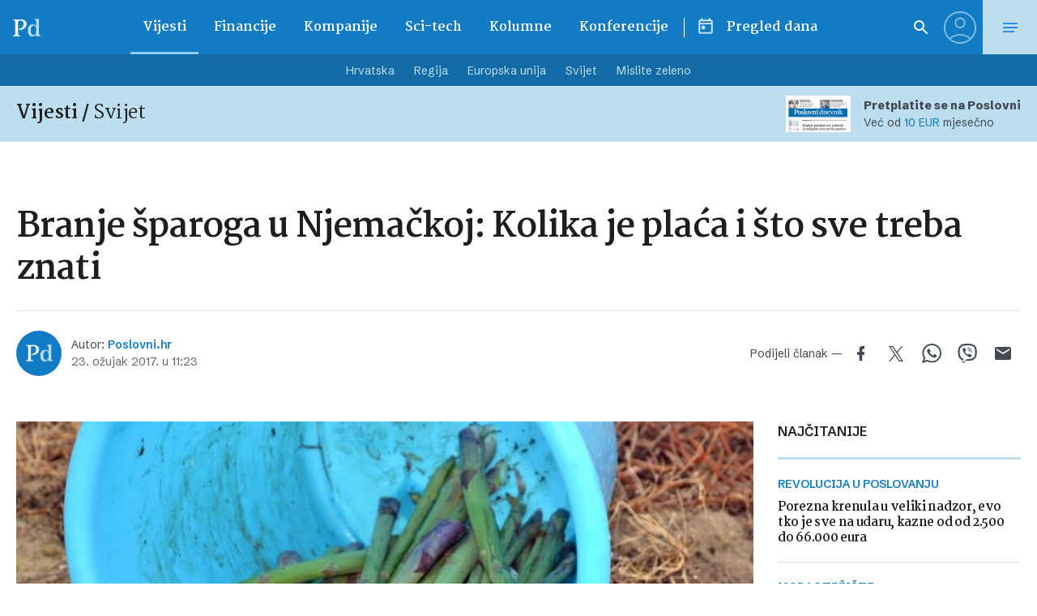

--- FILE ---
content_type: text/html; charset=UTF-8
request_url: https://www.poslovni.hr/related/325825
body_size: 3147
content:

<section class="section section--padding-double-top section--no-padding">

    <div class="section__inner">
        <div class="container">

            <div class="block block--sidebar-300@md">
                <div class="block__main">

                    
                    <h3 class="headline headline--divider-top">
                        <span class="headline__light-font">Još vijesti</span>
                    </h3>

                    

                    <div class="lists lists--with-border-big">

                        
                            
                            <div class="lists__item">

                                <article class="card-d">
    <a href="https://www.poslovni.hr/hrvatska/banke-dobivaju-nove-obveze-morat-ce-obrazloziti-strukturu-naknada-potrosacima-4520965" title="Banke dobivaju nove obveze: Morat će obrazložiti strukturu naknada potrošačima">
        <div class="card-d__image-wrap">
            <div class="image">

                       
                    <img src="https://www.poslovni.hr/wp-content/uploads/2026/01/PXL_231225_143889392-1600x1000.jpg">
                
            </div>
        </div>
        <div class="card-d__post-info">
            <div class="card-d__headline">
                <div class="headline headline--small">zakon o kreditnim institucijama </div>
            </div>
            <div class="card-d__title">
                <h3 class="title">Banke dobivaju nove obveze: Morat će obrazložiti strukturu naknada potrošačima</h3>
            </div>
            <div class="card-d__lead">
                <div class="lead">
                    S obzirom da se važeći zakon mijenjao osam puta, ovog puta je u cijelosti izrađen novi zakon.                </div>
            </div>
        </div>
    </a>
</article>

                            </div>

                            
                        
                            
                            <div class="lists__item">

                                <article class="card-d">
    <a href="https://www.poslovni.hr/hrvatska/novo-nordisk-istrazivanje-kljucna-prepreka-odrzivog-gubitka-kilograma-nije-snaga-volje-pojedinca-4520953" title="Novo Nordisk istraživanje: Ključna prepreka održivog gubitka kilograma nije „snaga volje” pojedinca">
        <div class="card-d__image-wrap">
            <div class="image">

                       
                    <img src="https://www.poslovni.hr/wp-content/uploads/2026/01/Mariko-Shimizu_direktorica-Novo-Nordisk-Hrvatska-1.jpg">
                
            </div>
        </div>
        <div class="card-d__post-info">
            <div class="card-d__headline">
                <div class="headline headline--small">Istraživanje</div>
            </div>
            <div class="card-d__title">
                <h3 class="title">Novo Nordisk istraživanje: Ključna prepreka održivog gubitka kilograma nije „snaga volje” pojedinca</h3>
            </div>
            <div class="card-d__lead">
                <div class="lead">
                    Istraživanje je pokazalo da 65 % odraslih građana Hrvatske smatra da ima višak kilograma, a gotovo polovica ih nikada od liječnika nije dobila konkretan savjet o regulaciji tjelesne težine. Novo Nordisk poziva na promjenu narativa i pr…                </div>
            </div>
        </div>
    </a>
</article>

                            </div>

                            
                        
                            
                            <div class="lists__item">

                                <article class="card-d">
    <a href="https://www.poslovni.hr/hrvatska/obujam-gradevinskih-radova-porastao-za-53-posto-4520954" title="Obujam građevinskih radova porastao za 5,3 posto">
        <div class="card-d__image-wrap">
            <div class="image">

                       
                    <img src="https://www.poslovni.hr/wp-content/uploads/2026/01/PXL_051125_141393663-1-1600x1000.jpg">
                
            </div>
        </div>
        <div class="card-d__post-info">
            <div class="card-d__headline">
                <div class="headline headline--small">Podaci DZS-a</div>
            </div>
            <div class="card-d__title">
                <h3 class="title">Obujam građevinskih radova porastao za 5,3 posto</h3>
            </div>
            <div class="card-d__lead">
                <div class="lead">
                    Podaci DZS-a pokazuju da je u jedanaestom mjesecu prošle godine obujam radova izvedenih na zgradama bio veći za sedam posto u odnosu na studeni 2024. godine, dok je na ostalim građevinama veći za 1,7 posto.                </div>
            </div>
        </div>
    </a>
</article>

                            </div>

                            
                        
                            
                            <div class="lists__item">

                                <article class="card-d">
    <a href="https://www.poslovni.hr/burze/crobexi-blago-pali-na-kraju-tjedna-no-drze-dobitnu-putanju-4520946" title="Crobexi blago pali na kraju tjedna, no drže dobitnu putanju">
        <div class="card-d__image-wrap">
            <div class="image">

                       
                    <img src="https://www.poslovni.hr/wp-content/uploads/2025/04/PXL_060921_34475699-1600x1000.jpg">
                
            </div>
        </div>
        <div class="card-d__post-info">
            <div class="card-d__headline">
                <div class="headline headline--small">STANJE NA ZSE</div>
            </div>
            <div class="card-d__title">
                <h3 class="title">Crobexi blago pali na kraju tjedna, no drže dobitnu putanju</h3>
            </div>
            <div class="card-d__lead">
                <div class="lead">
                    Crobex indeks bio je oko 10,30 sati u minusu 0,20 posto, na 3.966 bodova, dok je Crobex10 oslabio 0,29 posto, na 2551 bod.                </div>
            </div>
        </div>
    </a>
</article>

                            </div>

                            
                        
                            
                            <div class="lists__item">

                                <article class="card-d">
    <a href="https://www.poslovni.hr/europska-unija/hotelski-gigant-pred-bankrotom-upravljaju-s-vise-od-250-hotela-u-12-europskih-zemalja-4520940" title="Hotelski gigant pred bankrotom: Upravljaju s više od 250 hotela u 12 europskih zemalja">
        <div class="card-d__image-wrap">
            <div class="image">

                       
                    <img src="https://www.poslovni.hr/wp-content/uploads/2026/01/yayaq-destination-ptj2xDWxEJU-unsplash-1600x1000.jpg">
                
            </div>
        </div>
        <div class="card-d__post-info">
            <div class="card-d__headline">
                <div class="headline headline--small">financijski problemi</div>
            </div>
            <div class="card-d__title">
                <h3 class="title">Hotelski gigant pred bankrotom: Upravljaju s više od 250 hotela u 12 europskih zemalja</h3>
            </div>
            <div class="card-d__lead">
                <div class="lead">
                    Još nije jasno što će se točno dogoditi s ostalim hotelima koji se nalaze, između ostalog, u Italiji, Nizozemskoj, Španjolskoj, Francuskoj, Češkoj, Slovačkoj, Švicarskoj. U Hrvatskoj zasad ne posluju.                </div>
            </div>
        </div>
    </a>
</article>

                            </div>

                            
                        
                            
                            <div class="lists__item">

                                <article class="card-d">
    <a href="https://www.poslovni.hr/hrvatska/ugp-ministru-primorcu-predao-peticiju-uime-9400-poduzetnika-evo-sto-traze-4520942" title="UGP ministru Primorcu predao peticiju uime 9400 poduzetnika, evo što traže">
        <div class="card-d__image-wrap">
            <div class="image">

                       
                    <img src="https://www.poslovni.hr/wp-content/uploads/2026/01/PXL_030425_130710540-1600x1000.jpg">
                
            </div>
        </div>
        <div class="card-d__post-info">
            <div class="card-d__headline">
                <div class="headline headline--small">fiskalizacija 2.0</div>
            </div>
            <div class="card-d__title">
                <h3 class="title">UGP ministru Primorcu predao peticiju uime 9400 poduzetnika, evo što traže</h3>
            </div>
            <div class="card-d__lead">
                <div class="lead">
                    Na sastanku se raspravljalo o problemima u prijelaznoj fazi provedbe Fiskalizacije 2.0, koji u najvećoj mjeri pogađaju poduzetnike i računovođe.                 </div>
            </div>
        </div>
    </a>
</article>

                            </div>

                            
                        
                            
                            <div class="lists__item">

                                <article class="card-d">
    <a href="https://www.poslovni.hr/hrvatska/iz-halo-inspektore-upozoravaju-poskupljenje-ovog-proizvoda-udarit-ce-na-budzete-120-000-kucanstava-4520936" title="Iz &#8220;Halo, inspektore&#8221; upozoravaju: Poskupljenje ovog proizvoda udarit će na budžete 120.000 kućanstava">
        <div class="card-d__image-wrap">
            <div class="image">

                       
                    <img src="https://www.poslovni.hr/wp-content/uploads/2026/01/man-loads-pellets-solid-fuel-boiler-working-with-biofuels-economical-heating-1600x1000.jpg">
                
            </div>
        </div>
        <div class="card-d__post-info">
            <div class="card-d__headline">
                <div class="headline headline--small">cijena mu skočila 65%</div>
            </div>
            <div class="card-d__title">
                <h3 class="title">Iz &#8220;Halo, inspektore&#8221; upozoravaju: Poskupljenje ovog proizvoda udarit će na budžete 120.000 kućanstava</h3>
            </div>
            <div class="card-d__lead">
                <div class="lead">
                    Usred siječanjskog vala hladnoće hrvatski građani suočeni su s nestašicom peleta i cijenama koje su u kratkom roku skočile na razine koje prosječna kućanstva više ne mogu pratiti, kaže se u priopćenju platforme.                </div>
            </div>
        </div>
    </a>
</article>

                            </div>

                            
                        
                            
                            <div class="lists__item">

                                <article class="card-d">
    <a href="https://www.poslovni.hr/hrvatska/tamara-perko-nova-predsjednica-hup-udruge-financijskog-poslovanja-4520932" title="Tamara Perko nova predsjednica HUP-Udruge financijskog poslovanja">
        <div class="card-d__image-wrap">
            <div class="image">

                       
                    <img src="https://www.poslovni.hr/wp-content/uploads/2026/01/HUP-1600x1000.jpg">
                
            </div>
        </div>
        <div class="card-d__post-info">
            <div class="card-d__headline">
                <div class="headline headline--small">Izbori</div>
            </div>
            <div class="card-d__title">
                <h3 class="title">Tamara Perko nova predsjednica HUP-Udruge financijskog poslovanja</h3>
            </div>
            <div class="card-d__lead">
                <div class="lead">
                    Na sjednici Skupštine HUP-Udruge financijskog poslovanja izabrano je novo vodstvo Udruge u sljedećem 4-godišnjem mandatu za razdoblje 2026.-2030. godine.                </div>
            </div>
        </div>
    </a>
</article>

                            </div>

                            
                        
                            
                            <div class="lists__item">

                                <article class="card-d">
    <a href="https://www.poslovni.hr/hrvatska/split-planira-realizirati-veliki-projekt-koji-ce-biti-skuplji-od-znjana-4520923" title="Split planira realizirati veliki projekt koji će biti skuplji od Žnjana">
        <div class="card-d__image-wrap">
            <div class="image">

                       
                    <img src="https://www.poslovni.hr/wp-content/uploads/2026/01/PXL_150925_138450203-1600x1000.jpg">
                
            </div>
        </div>
        <div class="card-d__post-info">
            <div class="card-d__headline">
                <div class="headline headline--small">postoji potražnja</div>
            </div>
            <div class="card-d__title">
                <h3 class="title">Split planira realizirati veliki projekt koji će biti skuplji od Žnjana</h3>
            </div>
            <div class="card-d__lead">
                <div class="lead">
                    Cilj projekta je stvoriti jedinstveni javni prostor i povezati šetnicu u punom opsegu.                </div>
            </div>
        </div>
    </a>
</article>

                            </div>

                            
                        
                            
                            <div class="lists__item">

                                <article class="card-d">
    <a href="https://www.poslovni.hr/burze/oprez-na-europskim-burzama-azijske-prate-wall-street-4520926" title="Oprez na europskim burzama, azijske prate Wall Street">
        <div class="card-d__image-wrap">
            <div class="image">

                       
                    <img src="https://www.poslovni.hr/wp-content/uploads/2026/01/closeup-freelance-finance-professional-discussing-with-client-through-mobile-phone-while-trading-stocks-home.jpg">
                
            </div>
        </div>
        <div class="card-d__post-info">
            <div class="card-d__headline">
                <div class="headline headline--small">Stoxx600 u minusu</div>
            </div>
            <div class="card-d__title">
                <h3 class="title">Oprez na europskim burzama, azijske prate Wall Street</h3>
            </div>
            <div class="card-d__lead">
                <div class="lead">
                    Jutros je londonski FTSE indeks ojačao 0,26 posto, na 10.175 bodova, dok je frankfurtski DAX oslabio 0,11 posto, na 24.835 bodova, a pariški CAC 0,10 posto, na 8.140 bodova.                </div>
            </div>
        </div>
    </a>
</article>

                            </div>

                            
                    </div>


                                            
                        <div class="button__outer">
                            <a href="#" class="button button--full button--light js-latestMore" data-next-page="2">Učitaj više</a>
                        </div>

                    
                    <?php/*
                     data-current-page="1" data-next-page="2"                    */ ?>



                </div>
            </div>


        </div>
    </div>
</section>



--- FILE ---
content_type: text/html; charset=UTF-8
request_url: https://www.poslovni.hr/wp-admin/admin-ajax.php
body_size: -154
content:
4110

--- FILE ---
content_type: text/html; charset=utf-8
request_url: https://traffic.styria.hr/v2/feed/1512/poslovni_article?custom_css=
body_size: 1509
content:
<!DOCTYPE html>

<html lang="hr">

    <head>
        <meta charset="UTF-8">

        
    <link href='https://fonts.googleapis.com/css?family=Roboto+Condensed:700&subset=latin,latin-ext' rel='stylesheet' type='text/css'>
    <link rel="stylesheet" href="/static/axiom/css/style.css?bust=20181022" type='text/css'>


        <title>Večernji list</title>

    </head>
    <body class="" >

        
    

        

        
            
        

    

    <div class="tes cf tes--vecernji">

        <div class="tes__header cf">
        
            <a href="http://www.vecernji.hr" title="Večernji list" target="_blank" class="tes__header_logo"></a>
        
        </div>

        <div class="tes__content cf">
            
            <div class="grid-3  grid-12@mob">
                <div class="card card--tes">
                    <div class="card__wrap">

                        <article class="card__article cf">
                            
                                <a href="https://www.vecernji.hr/vijesti/ledena-kisa-uzrokovala-kaos-u-osijeku-povecan-broj-pacijenata-u-kbc-u-na-promenadi-traktor-sletio-u-luku-1927215?utm_source=Poslovni&amp;utm_medium=Widget&amp;utm_campaign=Partnerski+portali" onclick="ga('send', 'event', 'S poslovni.hr', 'Na vecernji.hr', 'https://www.vecernji.hr/vijesti/ledena\u002Dkisa\u002Duzrokovala\u002Dkaos\u002Du\u002Dosijeku\u002Dpovecan\u002Dbroj\u002Dpacijenata\u002Du\u002Dkbc\u002Du\u002Dna\u002Dpromenadi\u002Dtraktor\u002Dsletio\u002Du\u002Dluku\u002D1927215');" target="_blank" title="FOTO Kaos zbog ledene kiše, puni se Hitni prijem, oglasila se bolnica: &#x27;Ne izlazite ako ne morate&#x27;" class="card__link cf">
                            

                                <div class="card__photo_box">
                                    <figure class="card__figure">
                                        <img src="/media/images/0/04326ea98a7c928d88aab264de984d7d.jpg" alt="FOTO Kaos zbog ledene kiše, puni se Hitni prijem, oglasila se bolnica: &#x27;Ne izlazite ako ne morate&#x27;">

                                    </figure>
                                    <div class="card__shadow"></div>
                                </div>

                                <div class="card__data">
                                    <h3 class="card__title">FOTO Kaos zbog ledene kiše, puni se Hitni prijem, oglasila se bolnica: &#x27;Ne izlazite ako ne morate&#x27;</h3>
                                </div>

                            </a>
                        </article>

                    </div>
                </div>
            </div>
            
            <div class="grid-3  grid-12@mob">
                <div class="card card--tes">
                    <div class="card__wrap">

                        <article class="card__article cf">
                            
                                <a href="https://www.vecernji.hr/vijesti/sad-salje-ratne-brodove-prema-bliskom-istoku-iran-i-izrael-se-pripremaju-za-moguci-razarajuci-rat-1927247?utm_source=Poslovni&amp;utm_medium=Widget&amp;utm_campaign=Partnerski+portali" onclick="ga('send', 'event', 'S poslovni.hr', 'Na vecernji.hr', 'https://www.vecernji.hr/vijesti/sad\u002Dsalje\u002Dratne\u002Dbrodove\u002Dprema\u002Dbliskom\u002Distoku\u002Diran\u002Di\u002Dizrael\u002Dse\u002Dpripremaju\u002Dza\u002Dmoguci\u002Drazarajuci\u002Drat\u002D1927247');" target="_blank" title="Krenula Trumpova &#x27;armada&#x27;: jedan potez može zapaliti cijeli svijet" class="card__link cf">
                            

                                <div class="card__photo_box">
                                    <figure class="card__figure">
                                        <img src="/media/images/7/77ac93a4b109ef6c5aa9098bfe7c96c9.jpg" alt="Krenula Trumpova &#x27;armada&#x27;: jedan potez može zapaliti cijeli svijet">

                                    </figure>
                                    <div class="card__shadow"></div>
                                </div>

                                <div class="card__data">
                                    <h3 class="card__title">Krenula Trumpova &#x27;armada&#x27;: jedan potez može zapaliti cijeli svijet</h3>
                                </div>

                            </a>
                        </article>

                    </div>
                </div>
            </div>
            
            <div class="grid-3  grid-12@mob">
                <div class="card card--tes">
                    <div class="card__wrap">

                        <article class="card__article cf">
                            
                                <a href="https://www.vecernji.hr/vijesti/video-zelenski-zestoko-izvrijedao-orbana-stigao-mu-i-odgovor-vi-ste-covjek-u-ocajnoj-situaciji-1927188?utm_source=Poslovni&amp;utm_medium=Widget&amp;utm_campaign=Partnerski+portali" onclick="ga('send', 'event', 'S poslovni.hr', 'Na vecernji.hr', 'https://www.vecernji.hr/vijesti/video\u002Dzelenski\u002Dzestoko\u002Dizvrijedao\u002Dorbana\u002Dstigao\u002Dmu\u002Di\u002Dodgovor\u002Dvi\u002Dste\u002Dcovjek\u002Du\u002Docajnoj\u002Dsituaciji\u002D1927188');" target="_blank" title="VIDEO Žestoki sukob kakav se rijetko viđa. Zelenski: &#x27;Zaslužuje šamar&#x27;; Orban: &#x27;Prešao je granicu&#x27;" class="card__link cf">
                            

                                <div class="card__photo_box">
                                    <figure class="card__figure">
                                        <img src="/media/images/b/b924e2cb885b4a87d6b7647ca2bb4377.jpg" alt="VIDEO Žestoki sukob kakav se rijetko viđa. Zelenski: &#x27;Zaslužuje šamar&#x27;; Orban: &#x27;Prešao je granicu&#x27;">

                                    </figure>
                                    <div class="card__shadow"></div>
                                </div>

                                <div class="card__data">
                                    <h3 class="card__title">VIDEO Žestoki sukob kakav se rijetko viđa. Zelenski: &#x27;Zaslužuje šamar&#x27;; Orban: &#x27;Prešao je granicu&#x27;</h3>
                                </div>

                            </a>
                        </article>

                    </div>
                </div>
            </div>
            
            <div class="grid-3  grid-12@mob">
                <div class="card card--tes">
                    <div class="card__wrap">

                        <article class="card__article cf">
                            
                                <a href="https://www.vecernji.hr/zagreb/evo-zasto-zagrepcani-odustaju-od-bookinga-i-okrecu-se-podstanarima-1927031?utm_source=Poslovni&amp;utm_medium=Widget&amp;utm_campaign=Partnerski+portali" onclick="ga('send', 'event', 'S poslovni.hr', 'Na vecernji.hr', 'https://www.vecernji.hr/zagreb/evo\u002Dzasto\u002Dzagrepcani\u002Dodustaju\u002Dod\u002Dbookinga\u002Di\u002Dokrecu\u002Dse\u002Dpodstanarima\u002D1927031');" target="_blank" title="Evo zašto Zagrepčani odustaju od Bookinga i okreću se podstanarima" class="card__link cf">
                            

                                <div class="card__photo_box">
                                    <figure class="card__figure">
                                        <img src="/media/images/6/696caf982bfe3400c2624b148ea77a4f.jpg" alt="Evo zašto Zagrepčani odustaju od Bookinga i okreću se podstanarima">

                                    </figure>
                                    <div class="card__shadow"></div>
                                </div>

                                <div class="card__data">
                                    <h3 class="card__title">Evo zašto Zagrepčani odustaju od Bookinga i okreću se podstanarima</h3>
                                </div>

                            </a>
                        </article>

                    </div>
                </div>
            </div>
            

        </div>

    </div>


    </body>
</html>


--- FILE ---
content_type: application/javascript
request_url: https://www.poslovni.hr/wp-content/themes/poslovni_2/static/js/global.min.js?ver=4.12
body_size: 7128
content:
var position,$=jQuery.noConflict(),accordion=function(e){var r=jQuery(this);r.el=e,r.item=r.el.find(".accordion__item"),jQuery.each(r.item,function(e,t){r.title=jQuery(t).find(".accordion__title"),r.title.on("click",function(e){e.preventDefault(),jQuery(t).toggleClass("is-active")})})},modalClose=function(){jQuery(".js-modalClose").on("click",function(e){e.preventDefault(),jQuery.magnificPopup.close()})},modalOpen=function(){jQuery(".js-modalOpen").magnificPopup({type:"inline",closeMarkup:'<button title="Close (Esc)" type="button" class="mfp-close"><i class="Icon Icon--close"></i></button>',midClick:!0})},modalOpenForm=function(){jQuery(".js-modalOpenForm").magnificPopup({type:"inline",closeMarkup:'<button title="Close (Esc)" type="button" class="mfp-close"><i class="Icon Icon--close"></i></button>',midClick:!0,callbacks:{open:function(){tinymce.execCommand("mceRemoveEditor",!1,"bbp_topic_content"),tinymce.execCommand("mceAddEditor",!1,"bbp_topic_content")}}})},modalImage=function(){jQuery(".js-modalImage").magnificPopup({type:"image",closeMarkup:'<button title="Close (Esc)" type="button" class="mfp-close"><i class="Icon Icon--close"></i></button>',midClick:!0,gallery:{arrowMarkup:'<button class="mfp-arrow mfp-arrow-%dir%"><svg class="icon icon--big"><use xlink:href="#%dir%"></use></svg></button>',enabled:!0}})},expandLang=function(e){var t=jQuery(this);t.el=e,t.el.on("click",function(e){e.preventDefault(),jQuery("body").toggleClass("lang-is-open")})},navOpen=function(e){var t=jQuery(this);t.el=e,t.el.on("click",function(e){e.preventDefault(),jQuery("body").toggleClass("nav-is-open"),jQuery("body").addClass("scroll-up")})},navChild=function(e){var t=jQuery(this);t.el=e,t.el.on("click",function(e){e.preventDefault(),t.parent=jQuery(this).closest(".hamburger-nav__item"),t.parent.toggleClass("hamburger-nav__item--expand")})},fakeSelect=function(e){var t=jQuery(this);t.el=e,t.el.on("change",function(e){t.parent=jQuery(this).closest(".select"),t.placeholder=t.parent.find(".select__placeholder"),t.selected_value=t.parent.find("option:selected").html(),t.placeholder.html(t.selected_value)})},fakeSelect=function(e){var t=jQuery(this);t.el=e,t.el.on("change",function(e){t.parent=jQuery(this).closest(".select"),t.placeholder=t.parent.find(".select__placeholder"),t.selected_value=t.parent.find("option:selected").html(),t.placeholder.html(t.selected_value)})},scrollToDiv=function(e){var t=jQuery(this);t.el=e,t.el.on("click",function(e){e.preventDefault(),t.target=jQuery(this).attr("href"),t.offset=jQuery(".header").outerHeight(),jQuery("html, body").animate({scrollTop:jQuery(t.target).offset().top-t.offset},1e3)})},scrollStart=function(){30<jQuery(window).scrollTop()?(jQuery("body").addClass("scroll-start"),scrollUp()):jQuery("body").removeClass("scroll-start")},scrollUp=function(){var e=jQuery(window).scrollTop();position<e?jQuery("body").removeClass("scroll-up"):jQuery("body").addClass("scroll-up"),position=e},inputFakeWidth=function(e){var t=e.parent(".input"),e=e.width()+10,r=t.find(".input__field");t.addClass("is-ready"),r.attr("style","width: "+e+"px")},reviewDate=function(e){var t=jQuery(this),r=(t.el=e,t.form=t.el.closest(".form"),t.fake=t.form.find(".input__fake"),inputFakeWidth(t.fake),new Pikaday({field:t.el[0],bound:!0,firstDay:1,format:"DD.MM.Y.",maxDate:moment().toDate(),showDaysInNextAndPreviousMonths:!0,i18n:{previousMonth:"Prethodni mjesec",nextMonth:"Sljedeći mjesec",months:["Siječanj","Veljača","Ožujak","Travanj","Svibanj","Lipanj","Srpanj","Kolovoz","Rujan","Listopad","Studeni","Prosinac"],weekdays:["Nedjelja","Ponedjeljak","Utorak","Srijeda","Četvrtak","Petak","Subota"],weekdaysShort:["Ne","Po","Ut","Sr","Če","Pe","Su"]},onSelect:function(){moment.locale("hr"),t.form.submit()},onOpen:function(){},onClose:function(){}}));jQuery(document).on("keydown",function(e){27===e.keyCode&&r.hide()})},expandContent=function(e){var t=jQuery(this);t.el=e,t.target=t.el.attr("href"),t.el.on("click",function(e){e.preventDefault(),t.content=jQuery(this).parent().find("."+t.target),t.el.toggleClass("is-active"),t.content.toggleClass("div--collapse")})},searchDate=function(e){var r=jQuery(this);r.el=e,r.monthNames=["Siječanj","Veljača","Ožujak","Travanj","Svibanj","Lipanj","Srpanj","Kolovoz","Rujan","Listopad","Studeni","Prosinac"],"date_to"==e.attr("name")&&(r.date_to=e),jQuery.each(r.el,function(e,t){r.picker=new Pikaday({field:t,bound:!0,format:"DD.MM.Y.",maxDate:moment().toDate(),firstDay:1,showDaysInNextAndPreviousMonths:!0,i18n:{previousMonth:"Prethodni mjesec",nextMonth:"Sljedeći mjesec",months:r.monthNames,weekdays:["Nedjelja","Ponedjeljak","Utorak","Srijeda","Četvrtak","Petak","Subota"],weekdaysShort:["Ne","Po","Ut","Sr","Če","Pe","Su"]},onSelect:function(e){"date_from"==jQuery(t).attr("name")&&(r.picker.setDate(this.getDate()),r.picker.config({minDate:this.getDate()}))}})})},autoCompleteUser=function(e){var t=jQuery(this),e=(t.el=e,t.nonce=t.el.attr("data-nonce"),{url:function(e){return console.log(e),"/wp-admin/admin-ajax.php?action=pd_ac_username&nonce="+t.nonce+"&username="+e},requestDelay:500,getValue:"display_name",list:{match:{enabled:!0},maxNumberOfElements:6,onChooseEvent:function(){t.selectedItem=t.el.getSelectedItemData(),t.nicename=t.selectedItem.user_nicename,window.location="/forum/search?bbp_search=&forum_user="+t.nicename}}});t.el.keydown(function(e){if(13==e.keyCode)return!1}),t.el.easyAutocomplete(e)},autoCompleteTicker=function(e){var t=jQuery(this),e=(t.el=e,t.nonce=t.el.attr("data-nonce"),{url:function(e){return"/wp-admin/admin-ajax.php?action=pd_ac_ticker&nonce="+t.nonce+"&ticker="+e},requestDelay:500,getValue:"ticker_name",list:{maxNumberOfElements:6,onChooseEvent:function(){t.selectedItem=t.el.getSelectedItemData(),t.topic_id=t.selectedItem.topic_id,window.location="/forum/?p="+t.topic_id}}});t.el.easyAutocomplete(e)},autoCompleteLexicon=function(e){var t=jQuery(this),e=(t.el=e,t.nonce=t.el.attr("data-nonce"),{url:function(e){return"/wp-admin/admin-ajax.php?action=pd_lexicon&s="+e},requestDelay:500,getValue:"post_title",list:{maxNumberOfElements:6,onChooseEvent:function(){t.selectedItem=t.el.getSelectedItemData(),t.post_title=t.selectedItem.post_title,window.location="/members/"+t.post_title}}});t.el.keydown(function(e){if(13==e.keyCode)return!1}),t.el.easyAutocomplete(e)},newspaperSlider=function(e){var t=jQuery(this);t.el=e,t.el.slick({slidesToShow:1,slidesToScroll:1,centerMode:!1,autoplay:!1,fade:!0,infinite:!1,dots:!1,pauseOnHover:!1,arrows:!0,appendArrows:".slider-small__arrows",nextArrow:'<button class="button button--square button--transparent right"><svg class="icon"><use xlink:href="#right"></use></svg></button>',prevArrow:'<button class="button button--square button--transparent left"><svg class="icon"><use xlink:href="#left"></use></svg></button>'})},slickSlider=function(e){var t=jQuery(this);t.el=e,t.el.slick({slidesToShow:4,slidesToScroll:1,centerMode:!1,autoplay:!1,fade:!0,infinite:!1,dots:!1,pauseOnHover:!1,arrows:!0,appendArrows:".slider-small__arrows",nextArrow:'<button class="button button--square button--transparent right"><svg class="icon"><use xlink:href="#right"></use></svg></button>',prevArrow:'<button class="button button--square button--transparent left"><svg class="icon"><use xlink:href="#left"></use></svg></button>'})},slickPoster=function(e){var t=jQuery(this);t.el=e,t.el.slick({slidesToShow:1,slidesToScroll:1,centerMode:!1,autoplay:!0,autoplaySpeed:1e4,fade:!0,infinite:!1,dots:!1,pauseOnHover:!0,arrows:!1}),slickPosterTime(),t.el.on("afterChange",function(e,t,r){var o=jQuery(".js-poster-single.slick-current").attr("data-id");jQuery(".js-poster-link").attr("href","https://poslovni.hr/?p="+o).html("www.Poslovni.hr/?p=<strong>"+o+"</strong>"),jQuery(".js-poster-qrcode").attr("src","https://chart.googleapis.com/chart?chs=100x100&cht=qr&choe=UTF-8&chl=https://poslovni.hr/?p="+o),slickPosterTime()})},slickPosterTime=function(){var e=new Date,t=e.getFullYear(),r=e.getMonth()+1,o=e.getDate(),n=e.getHours(),s=e.getMinutes(),e=e.getDay(),n=(r<10&&(r="0"+r),o<10&&(o="0"+o),(n=n<10?"0"+n:n)+":"+(s=s<10?"0"+s:s));jQuery(".js-poster-time strong").html(n),jQuery(".js-poster-time span").html(["Nedjelja","Ponedjeljak","Utorka","Srijeda","Četvrtak","Petak","Subota"][e]+", "+o+"."+r+"."+t)},slickSliderSpecial=function(e){var r=jQuery(this);r.el=e,r.el.on("init",function(e,t){r.el.find(".slick-dots").prepend('<a href="#" class="dots-arrow js-slickSpecialPrev"><svg class="icon icon--big icon--white"><use xlink:href="#left"></use></svg></a>'),r.el.find(".slick-dots").append('<a href="#" class="dots-arrow js-slickSpecialNext"><svg class="icon icon--big icon--white"><use xlink:href="#right"></use></a>')}),r.el.slick({slidesToShow:1,slidesToScroll:1,centerMode:!1,autoplay:!0,autoplaySpeed:3e3,speed:800,fade:!0,cssEase:"linear",infinite:!1,dots:!1,pauseOnHover:!1,arrows:!0,appendArrows:".special-widget__arrows",nextArrow:'<button class="button button--square button--transparent right"><svg class="icon icon--white icon--mega"><use xlink:href="#right"></use></svg></button>',prevArrow:'<button class="button button--square button--transparent left"><svg class="icon icon--white icon--mega"><use xlink:href="#left"></use></svg></button>',responsive:[{breakpoint:768,settings:{arrows:!1,slidesToShow:1,dots:!0}}]}),jQuery(".js-slickSpecialNext").on("click",function(e){e.preventDefault(),jQuery(this).closest(".js-slickSliderSpecial").slick("slickNext")}),jQuery(".js-slickSpecialPrev").on("click",function(e){e.preventDefault(),jQuery(this).closest(".js-slickSliderSpecial").slick("slickPrev")})},galleryFunction=function(e,t,r,o){var n=jQuery(this),e=(n.el=e,n.cur=jQuery(".js-current"),n.thumbs=n.el.parent().find(".js-thumbs"),{infinite:!0,slidesToShow:n.thumbs.data("slidetoshow"),slidesToScroll:1,dots:!1,arrows:!0,asNavFor:".js-gallery",focusOnSelect:!0,variableWidth:!0,adaptiveHeight:!0,centerMode:!0,appendArrows:".gallery-thumbs__arrows",nextArrow:'<button class="button button--square-big button--transparent right"><svg class="icon"><use xlink:href="#right"></use></svg></button>',prevArrow:'<button class="button button--square-big button--transparent left"><svg class="icon"><use xlink:href="#left"></use></svg></button>',responsive:[{breakpoint:1024,settings:{arrows:!1}}]});n.el.on("afterChange",function(e,t,r){n.cur.text((r||0)+1),"undefined"!=typeof pp_gemius_identifier&&(pp_gemius_hit("ByLrCWuRCIeCf7ka3e.mrKQOLXTirWcFt0FALsf5I_..m7"),dm.AjaxEvent("pageview",null,1164)),null!=r&&(jQuery(".js-mobile-meta").removeClass("active"),jQuery(".js-mobile-meta.i--"+r).addClass("active"));r=n.el.find(".slick-current").data("slide");window.history.pushState(null,null,"?multimedia="+r)}),n.el.slick({infinite:!0,slidesToShow:1,slidesToScroll:1,dots:!1,arrows:!1,asNavFor:".js-thumbs",responsive:[{breakpoint:1024,settings:{arrows:!0,nextArrow:'<button class="button button--square-xsmall gallery__mobile-nav gallery__mobile-nav--right"><svg class="icon icon--big"><use xlink:href="#right"></use></svg></button>',prevArrow:'<button class="button button--square-xsmall gallery__mobile-nav gallery__mobile-nav--left"><svg class="icon icon--big"><use xlink:href="#left"></use></svg></button>'}}]}),n.thumbs.slick(e)},_loadMore=function(e){var t=jQuery(this);t.el=e,t.el.on("click",function(e){e.preventDefault(),t.this=jQuery(this),t.removeDiv=t.this.closest(".js-loadMoreRemove"),t.target=t.this.parent("a").attr("href"),t.this.addClass("button--animated"),jQuery.ajax({type:"GET",url:t.target,dataType:"html",success:function(e){t.response=jQuery(e),t.responseContent=t.response.find(".js-loadMoreList").html(),t.removeDiv.after(t.responseContent),t.removeDiv.off().remove(),t.this.addClass("button--animated"),_loadMore(jQuery(".js-loadMore")),setTimeout(function(){},500)}})})},loadMoreTriggerCount=0,loadMoreTrigger=function(e,t,r){loadMoreTriggerCount<=3&&jQuery(".js-loadMoreList").offset().top+jQuery(".js-loadMoreList").height()-t-r<=e&&(loadMoreTriggerCount++,jQuery(".js-loadMore").trigger("click"))},showMore=function(e){var t=jQuery(this);t.el=e,t.el.on("click",function(e){e.preventDefault(),t.this=jQuery(this),t.parent=t.this.parent(),t.target=+t.this.attr("href"),t.targetNext=t.target+1,t.itemsTarget=t.parent.find(".show--"+t.target),t.itemsTargetNext=t.parent.find(".show--"+t.targetNext),t.this.attr("href",t.targetNext),t.itemsTarget.addClass("show-success"),0==t.itemsTargetNext.length&&t.this.addClass("button--hidden")})},latestFromCategory=function(e,t){var r=jQuery(this);r.el=e,r.url=r.el.attr("data-url"),t&&t.removeClass("js-latestMore"),jQuery.ajax({type:"GET",url:r.url,dataType:"html",success:function(e){t&&t.remove(),r.el.append(e),jQuery(".js-latestMore").length&&(r.next=jQuery(".js-latestMore"),r.nextPage=r.next.attr("data-next-page"),r.next.attr("href",r.url.split("?")[0]+"?page="+r.nextPage),latestMoreButton())}})},latestMoreButton=function(){jQuery(".js-latestMore").on("click",function(e){e.preventDefault(),jQuery(".js-latestFromCategory").attr("data-url",jQuery(this).attr("href")),jQuery(this).addClass("button--animated"),latestFromCategory(jQuery(".js-latestFromCategory"),jQuery(this))})},latestFromTriggerCounter=0,latestFromTrigger=function(e,t,r){latestFromTriggerCounter<=10&&jQuery(".js-latestFromCategory").offset().top+jQuery(".js-latestFromCategory").height()-t-r<=e&&(latestFromTriggerCounter++,jQuery(".js-latestMore").trigger("click"))};function countDown(e){var t=jQuery(this);t.el=e,t.hours=e.find(".hours").html(),t.minutes=e.find(".minutes").html(),t.seconds=e.find(".seconds").html(),t.el.countdowntimer({hours:t.hours,minutes:t.minutes,seconds:t.seconds,timeUp:function(){location.reload()},displayFormat:"HMS",regexpMatchFormat:"([0-9]{1,2}):([0-9]{1,2}):([0-9]{1,2})",regexpReplaceWith:'             <div class="counter__item"><div class="counter__number">$1</div><span class="counter__label">sat</span></div>             <div class="counter__item">:</div>             <div class="counter__item"><div class="counter__number">$2</div><span class="counter__label">minuta</span></div>             <div class="counter__item">:</div>             <div class="counter__item"><div class="counter__number">$3</div><span class="counter__label">sekunda</span></div>             '})}function getCurrencies(e){}function convertCurrency(){var e=jQuery(".js-currency-1").val(),t=jQuery(".js-currency-2").val(),r=jQuery(".js-exchange-rate").val(),o=jQuery(".js-amount").val(),o=(parseFloat(o.replace(",","."))*parseFloat(currencies[e][r].replace(",","."))/parseFloat(currencies[t][r].replace(",","."))).toFixed(4);"NaN"==o&&(o="Unesite broj"),jQuery(".js-result").html(o)}function videoSingle(e){var n=0,s=jQuery(this);s.el=e,s.prerollTag="https://pubads.g.doubleclick.net/gampad/ads?sz=504x338|620x380&iu=/1015704/Poslovni_Video_PreRoll&impl=s&gdfp_req=1&env=vp&output=xml_vast2&unviewed_position_start=1&url=www.poslovni.hr&description_url=[description_url]&correlator="+(new Date).getTime(),jQuery.each(s.el,function(e,t){s.src=jQuery(t).find("source").attr("src");var r={controls:!0,autoplay:!1,preload:"auto",prerollTimeout:500,timeout:5e3,muted:!0,sources:[{src:s.src,type:"video/mp4"}]},o=(s.id=jQuery(t).attr("id"),videojs(s.id,r)),t={adTagUrl:s.prerollTag};o.addClass("video-js"),o.addClass("vjs-default-skin"),0==n&&o.ima(t),setTimeout(function(){o.addClass("vjs-loaded")},500),n++})}function ajaxCheck(e){var o=jQuery(this);o.el=e,o.el.on("submit",function(e){e.preventDefault(),o.form=jQuery(this),o.validateRow=o.form.find(".js-validateMe"),jQuery("body").css("cursor","wait"),o.el.css("pointer-events","none"),jQuery.ajax({url:o.form.attr("action"),cache:!1,method:"POST",data:o.form.serialize()}).success(function(e,t,r){jQuery("body").css("cursor","default"),1==jQuery(e).find("#loginform").length||1==jQuery(e).find("#lostpasswordform").length?(o.validateRow.addClass("has-error"),o.el.css("pointer-events","auto")):(o.form.addClass("success"),o.validateRow.addClass("success"),setTimeout(function(){location.reload()},500))})}),o.el.on("click",function(e){jQuery(this).find(".js-validateMe").removeClass("has-error")})}function columnsHeight(e){var r=jQuery(this);r.el=e,r.cards=r.el.find(".card-column"),r.links=r.el.find(".links"),r.maxHeightC=0,r.maxHeightL=0,jQuery.each(r.cards,function(e,t){r.height=jQuery(t).height(),r.height>r.maxHeightC&&(r.maxHeightC=r.height),jQuery(t).attr("data",r.height)}),jQuery.each(r.links,function(e,t){r.height=jQuery(t).height(),r.height>r.maxHeightL&&(r.maxHeightL=r.height),jQuery(t).attr("data",r.height)}),r.cards.attr("style","height: "+r.maxHeightC+"px"),r.links.attr("style","height: "+r.maxHeightL+"px")}function eventFilter(e){var t=jQuery(this);t.el=e,t.parent=e.parent(),t.list=jQuery(".js-eventFilterList"),t.el.on("click",function(e){e.preventDefault(),t.this=jQuery(this),t.thisParent=t.this.parent(),t.thisYear=t.this.attr("href"),t.parent.removeClass("tags__item--active"),t.thisParent.addClass("tags__item--active"),t.items=t.list.find(".lists__item"),t.itemTarget=t.list.find(".lists__item--"+t.thisYear),t.itemEmpty=t.list.find(".lists__item--empty"),t.items.removeClass("show"),(0<t.itemTarget.length?t.itemTarget:t.itemEmpty).addClass("show")})}function forumAttachment(e){var t=jQuery(this);t.el=e,t.count=0,t.el.on("change",function(e){1e6<this.files[0].size?(alert("Maksimalna veličina priloga je 1 MB."),this.value=""):(""!=jQuery(".js-forumAttachment").val()&&t.count++,0<t.count&&jQuery(".form-comment__editor-upload").addClass("active"))})}var addMoreAttachment=function(e){var t=jQuery(this);t.el=e,t.el.on("click",function(e){jQuery(this).before('<div class="form__row"><input type="file" size="40" name="d4p_attachment[]"></div>')})},formRowErrorRemove=function(e){var t=jQuery(this);t.el=e,t.el.on("click",function(e){t.this=jQuery(this),setTimeout(function(){t.this.find(".is-temp").remove(),t.this.removeClass("has-error")},1e3)})};function formRowError(e){var r=jQuery(this);r.el=e,jQuery.each(r.el,function(e,t){r.this=jQuery(t),r.error=r.this.find(".error"),0<r.error.length&&(r.this.addClass("has-error"),r.error.attr("style","display: none"),r.this.find(".input").append('<svg aria-hidden="true" class="icon icon--error is-temp"><use xlink:href="#alert"></use></svg>'),r.error.after('<div class="input__message input__message--error is-temp"><div class="text text--xsmall">Provjerite podatke i pokušajte ponovo.</div></div>'))})}function registrationForm(e){var t=jQuery(this);t.el=e,t.el.on("submit",function(e){if(t.this=jQuery(this),t.gdpr=t.this.find("[name=tos]:checked").val(),t.gdpr_row=t.this.find("[name=tos]").closest(".form__row"),null==t.gdpr)return t.this.find("[name=tos]").closest(".form__row").addClass("has-error"),t.gdpr_row.addClass("has-error"),formRowErrorRemove(t.gdpr_row),!1})}function singlePage(e){var t=jQuery(this);t.el=e,t.admin_ajax=admin_ajax,t.post_id=t.el.attr("data-id"),t.nonce=t.el.attr("data-nonce"),jQuery.ajax({type:"POST",url:t.admin_ajax,data:{action:"pd_article",id:t.post_id,nonce:t.nonce},success:function(e){}})}function check_visited_reply_links(){for(var t=JSON.parse(localStorage.getItem("visited_reply_links"))||[],e=document.getElementsByClassName("js-checkVisited"),r=0;r<e.length;r++){var o=e[r];o.onclick=function(){var e=this.href;-1==t.indexOf(e)&&(t.push(e),localStorage.setItem("visited_reply_links",JSON.stringify(t)))},-1==t.indexOf(o.href)&&(o.parentNode.className+=" not-visited")}}function commentSubmit(e){var t=jQuery(this);t.el=e,t.el.on("click",function(e){jQuery(this).addClass("button--loading")})}var endScrollHandle,scrollToId=function(e){var t=window.location.hash.replace("#",".");t=t?jQuery(t).offset().top-120:0,e&&(back=!0),jQuery("html, body").animate({scrollTop:t},1e3)},webPowerForm=function(e){var t=jQuery(this);t.el=e,t.el.on("click",function(){jQuery(this).removeClass("has-error-email"),jQuery(this).removeClass("has-error-tos")}),t.el.on("submit",function(e){var t=$(this),r=$.trim(t.find('input[name="email"]').val()),o=t.find('input[name="tos"]').is(":checked"),n=[];/^[^\s@]+@[^\s@]+\.[^\s@]+$/.test(r)||(n.push("Unesite ispravnu email adresu."),t.addClass("has-error-email")),o||(n.push("Morate prihvatiti uvjete korištenja."),t.addClass("has-error-tos")),0<n.length&&e.preventDefault()})},debounce=function(){var e,t;jQuery(".js-latestFromCategory").length&&(e=jQuery(window).scrollTop(),t=jQuery(window).height(),latestFromTrigger(e,t,+t)),jQuery(".js-loadMoreList").length&&(e=jQuery(window).scrollTop(),t=jQuery(window).height(),loadMoreTrigger(e,t,+t))},waiting=(jQuery(window).on("load",function(){window.location.hash&&jQuery(".js-forumPost").length&&scrollToId()}),jQuery(document).ready(function(){jQuery(".js-checkVisited").length&&check_visited_reply_links(),jQuery(".js-commentSubmit").length&&commentSubmit(jQuery(".js-commentSubmit")),jQuery(".js-expandLang").length&&expandLang(jQuery(".js-expandLang")),jQuery(".js-registrationForm").length&&registrationForm(jQuery(".js-registrationForm")),jQuery(".js-latestFromCategory").length&&latestFromCategory(jQuery(".js-latestFromCategory")),jQuery(".js-forumAttachment").length&&forumAttachment(jQuery(".js-forumAttachment")),jQuery(".js-columnCardAlign").length&&columnsHeight(jQuery(".js-columnCardAlign")),jQuery(".js-eventFilter").length&&eventFilter(jQuery(".js-eventFilter")),jQuery(".js-scrollToDiv").length&&scrollToDiv(jQuery(".js-scrollToDiv")),jQuery(".js-openSearchDate").length&&searchDate(jQuery(".js-openSearchDate")),jQuery(".js-expandContent").length&&expandContent(jQuery(".js-expandContent")),jQuery(".js-accordion").length&&accordion(jQuery(".js-accordion")),jQuery("select").length&&fakeSelect(jQuery("select")),jQuery(".form__row").length&&formRowError(jQuery(".form__row")),jQuery(".form__row.has-error").length&&formRowErrorRemove(jQuery(".form__row.has-error")),jQuery(".js-navOpen").length&&navOpen(jQuery(".js-navOpen")),jQuery(".js-single").length&&singlePage(jQuery(".js-single")),jQuery(".js-navChildExpand").length&&navChild(jQuery(".js-navChildExpand")),jQuery(".js-addMoreAttachment").length&&addMoreAttachment(jQuery(".js-addMoreAttachment")),jQuery(".js-autoCompleteLexicon").length&&autoCompleteLexicon(jQuery(".js-autoCompleteLexicon")),jQuery(".js-autoCompleteTicker").length&&autoCompleteTicker(jQuery(".js-autoCompleteTicker")),jQuery(".js-autoCompleteUser").length&&autoCompleteUser(jQuery(".js-autoCompleteUser")),jQuery(".js-gallery").length&&galleryFunction(jQuery(".js-gallery")),jQuery(".js-loadMore").length&&_loadMore(jQuery(".js-loadMore")),jQuery(".js-showMore").length&&showMore(jQuery(".js-showMore")),jQuery(".js-countdown").length&&countDown(jQuery(".js-countdown")),jQuery(".wp-video-shortcode").length&&videoSingle(jQuery(".wp-video-shortcode")),jQuery(".js-newspaperSlider").length&&newspaperSlider(jQuery(".js-newspaperSlider")),jQuery(".js-slickSlider").length&&slickSlider(jQuery(".js-slickSlider")),jQuery(".js-slickSliderSpecial").length&&slickSliderSpecial(jQuery(".js-slickSliderSpecial")),jQuery(".js-poster-slick").length&&slickPoster(jQuery(".js-poster-slick")),jQuery(".js-webPowerForm").length&&webPowerForm(jQuery(".js-webPowerForm")),jQuery(".js-calculator").length&&(jQuery(".js-amount").on("keyup",function(e){convertCurrency()}),jQuery(".js-currency-1").on("change",function(e){convertCurrency()}),jQuery(".js-currency-2").on("change",function(e){convertCurrency()}),jQuery(".js-exchange-rate").on("change",function(e){convertCurrency()})),jQuery(".js-ajaxCheck").length&&ajaxCheck(jQuery(".js-ajaxCheck")),jQuery(".js-open-date").length&&reviewDate(jQuery(".js-open-date")),modalImage(),modalOpen(),modalOpenForm(),modalClose()}),!1);jQuery(window).scroll(function(){waiting||(waiting=!0,clearTimeout(endScrollHandle),setTimeout(function(){waiting=!1},400),endScrollHandle=setTimeout(function(){debounce()},500))});